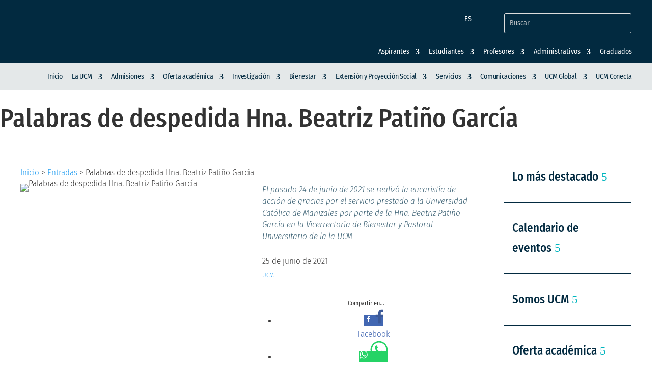

--- FILE ---
content_type: text/html; charset=utf-8
request_url: https://www.google.com/recaptcha/api2/anchor?ar=1&k=6LerguYpAAAAAOe2dXtmd5LXmpPSQv4YYdln2sth&co=aHR0cHM6Ly93d3cudWNtLmVkdS5jbzo0NDM.&hl=en&v=N67nZn4AqZkNcbeMu4prBgzg&size=invisible&anchor-ms=20000&execute-ms=30000&cb=lr7dv9rqat5e
body_size: 48577
content:
<!DOCTYPE HTML><html dir="ltr" lang="en"><head><meta http-equiv="Content-Type" content="text/html; charset=UTF-8">
<meta http-equiv="X-UA-Compatible" content="IE=edge">
<title>reCAPTCHA</title>
<style type="text/css">
/* cyrillic-ext */
@font-face {
  font-family: 'Roboto';
  font-style: normal;
  font-weight: 400;
  font-stretch: 100%;
  src: url(//fonts.gstatic.com/s/roboto/v48/KFO7CnqEu92Fr1ME7kSn66aGLdTylUAMa3GUBHMdazTgWw.woff2) format('woff2');
  unicode-range: U+0460-052F, U+1C80-1C8A, U+20B4, U+2DE0-2DFF, U+A640-A69F, U+FE2E-FE2F;
}
/* cyrillic */
@font-face {
  font-family: 'Roboto';
  font-style: normal;
  font-weight: 400;
  font-stretch: 100%;
  src: url(//fonts.gstatic.com/s/roboto/v48/KFO7CnqEu92Fr1ME7kSn66aGLdTylUAMa3iUBHMdazTgWw.woff2) format('woff2');
  unicode-range: U+0301, U+0400-045F, U+0490-0491, U+04B0-04B1, U+2116;
}
/* greek-ext */
@font-face {
  font-family: 'Roboto';
  font-style: normal;
  font-weight: 400;
  font-stretch: 100%;
  src: url(//fonts.gstatic.com/s/roboto/v48/KFO7CnqEu92Fr1ME7kSn66aGLdTylUAMa3CUBHMdazTgWw.woff2) format('woff2');
  unicode-range: U+1F00-1FFF;
}
/* greek */
@font-face {
  font-family: 'Roboto';
  font-style: normal;
  font-weight: 400;
  font-stretch: 100%;
  src: url(//fonts.gstatic.com/s/roboto/v48/KFO7CnqEu92Fr1ME7kSn66aGLdTylUAMa3-UBHMdazTgWw.woff2) format('woff2');
  unicode-range: U+0370-0377, U+037A-037F, U+0384-038A, U+038C, U+038E-03A1, U+03A3-03FF;
}
/* math */
@font-face {
  font-family: 'Roboto';
  font-style: normal;
  font-weight: 400;
  font-stretch: 100%;
  src: url(//fonts.gstatic.com/s/roboto/v48/KFO7CnqEu92Fr1ME7kSn66aGLdTylUAMawCUBHMdazTgWw.woff2) format('woff2');
  unicode-range: U+0302-0303, U+0305, U+0307-0308, U+0310, U+0312, U+0315, U+031A, U+0326-0327, U+032C, U+032F-0330, U+0332-0333, U+0338, U+033A, U+0346, U+034D, U+0391-03A1, U+03A3-03A9, U+03B1-03C9, U+03D1, U+03D5-03D6, U+03F0-03F1, U+03F4-03F5, U+2016-2017, U+2034-2038, U+203C, U+2040, U+2043, U+2047, U+2050, U+2057, U+205F, U+2070-2071, U+2074-208E, U+2090-209C, U+20D0-20DC, U+20E1, U+20E5-20EF, U+2100-2112, U+2114-2115, U+2117-2121, U+2123-214F, U+2190, U+2192, U+2194-21AE, U+21B0-21E5, U+21F1-21F2, U+21F4-2211, U+2213-2214, U+2216-22FF, U+2308-230B, U+2310, U+2319, U+231C-2321, U+2336-237A, U+237C, U+2395, U+239B-23B7, U+23D0, U+23DC-23E1, U+2474-2475, U+25AF, U+25B3, U+25B7, U+25BD, U+25C1, U+25CA, U+25CC, U+25FB, U+266D-266F, U+27C0-27FF, U+2900-2AFF, U+2B0E-2B11, U+2B30-2B4C, U+2BFE, U+3030, U+FF5B, U+FF5D, U+1D400-1D7FF, U+1EE00-1EEFF;
}
/* symbols */
@font-face {
  font-family: 'Roboto';
  font-style: normal;
  font-weight: 400;
  font-stretch: 100%;
  src: url(//fonts.gstatic.com/s/roboto/v48/KFO7CnqEu92Fr1ME7kSn66aGLdTylUAMaxKUBHMdazTgWw.woff2) format('woff2');
  unicode-range: U+0001-000C, U+000E-001F, U+007F-009F, U+20DD-20E0, U+20E2-20E4, U+2150-218F, U+2190, U+2192, U+2194-2199, U+21AF, U+21E6-21F0, U+21F3, U+2218-2219, U+2299, U+22C4-22C6, U+2300-243F, U+2440-244A, U+2460-24FF, U+25A0-27BF, U+2800-28FF, U+2921-2922, U+2981, U+29BF, U+29EB, U+2B00-2BFF, U+4DC0-4DFF, U+FFF9-FFFB, U+10140-1018E, U+10190-1019C, U+101A0, U+101D0-101FD, U+102E0-102FB, U+10E60-10E7E, U+1D2C0-1D2D3, U+1D2E0-1D37F, U+1F000-1F0FF, U+1F100-1F1AD, U+1F1E6-1F1FF, U+1F30D-1F30F, U+1F315, U+1F31C, U+1F31E, U+1F320-1F32C, U+1F336, U+1F378, U+1F37D, U+1F382, U+1F393-1F39F, U+1F3A7-1F3A8, U+1F3AC-1F3AF, U+1F3C2, U+1F3C4-1F3C6, U+1F3CA-1F3CE, U+1F3D4-1F3E0, U+1F3ED, U+1F3F1-1F3F3, U+1F3F5-1F3F7, U+1F408, U+1F415, U+1F41F, U+1F426, U+1F43F, U+1F441-1F442, U+1F444, U+1F446-1F449, U+1F44C-1F44E, U+1F453, U+1F46A, U+1F47D, U+1F4A3, U+1F4B0, U+1F4B3, U+1F4B9, U+1F4BB, U+1F4BF, U+1F4C8-1F4CB, U+1F4D6, U+1F4DA, U+1F4DF, U+1F4E3-1F4E6, U+1F4EA-1F4ED, U+1F4F7, U+1F4F9-1F4FB, U+1F4FD-1F4FE, U+1F503, U+1F507-1F50B, U+1F50D, U+1F512-1F513, U+1F53E-1F54A, U+1F54F-1F5FA, U+1F610, U+1F650-1F67F, U+1F687, U+1F68D, U+1F691, U+1F694, U+1F698, U+1F6AD, U+1F6B2, U+1F6B9-1F6BA, U+1F6BC, U+1F6C6-1F6CF, U+1F6D3-1F6D7, U+1F6E0-1F6EA, U+1F6F0-1F6F3, U+1F6F7-1F6FC, U+1F700-1F7FF, U+1F800-1F80B, U+1F810-1F847, U+1F850-1F859, U+1F860-1F887, U+1F890-1F8AD, U+1F8B0-1F8BB, U+1F8C0-1F8C1, U+1F900-1F90B, U+1F93B, U+1F946, U+1F984, U+1F996, U+1F9E9, U+1FA00-1FA6F, U+1FA70-1FA7C, U+1FA80-1FA89, U+1FA8F-1FAC6, U+1FACE-1FADC, U+1FADF-1FAE9, U+1FAF0-1FAF8, U+1FB00-1FBFF;
}
/* vietnamese */
@font-face {
  font-family: 'Roboto';
  font-style: normal;
  font-weight: 400;
  font-stretch: 100%;
  src: url(//fonts.gstatic.com/s/roboto/v48/KFO7CnqEu92Fr1ME7kSn66aGLdTylUAMa3OUBHMdazTgWw.woff2) format('woff2');
  unicode-range: U+0102-0103, U+0110-0111, U+0128-0129, U+0168-0169, U+01A0-01A1, U+01AF-01B0, U+0300-0301, U+0303-0304, U+0308-0309, U+0323, U+0329, U+1EA0-1EF9, U+20AB;
}
/* latin-ext */
@font-face {
  font-family: 'Roboto';
  font-style: normal;
  font-weight: 400;
  font-stretch: 100%;
  src: url(//fonts.gstatic.com/s/roboto/v48/KFO7CnqEu92Fr1ME7kSn66aGLdTylUAMa3KUBHMdazTgWw.woff2) format('woff2');
  unicode-range: U+0100-02BA, U+02BD-02C5, U+02C7-02CC, U+02CE-02D7, U+02DD-02FF, U+0304, U+0308, U+0329, U+1D00-1DBF, U+1E00-1E9F, U+1EF2-1EFF, U+2020, U+20A0-20AB, U+20AD-20C0, U+2113, U+2C60-2C7F, U+A720-A7FF;
}
/* latin */
@font-face {
  font-family: 'Roboto';
  font-style: normal;
  font-weight: 400;
  font-stretch: 100%;
  src: url(//fonts.gstatic.com/s/roboto/v48/KFO7CnqEu92Fr1ME7kSn66aGLdTylUAMa3yUBHMdazQ.woff2) format('woff2');
  unicode-range: U+0000-00FF, U+0131, U+0152-0153, U+02BB-02BC, U+02C6, U+02DA, U+02DC, U+0304, U+0308, U+0329, U+2000-206F, U+20AC, U+2122, U+2191, U+2193, U+2212, U+2215, U+FEFF, U+FFFD;
}
/* cyrillic-ext */
@font-face {
  font-family: 'Roboto';
  font-style: normal;
  font-weight: 500;
  font-stretch: 100%;
  src: url(//fonts.gstatic.com/s/roboto/v48/KFO7CnqEu92Fr1ME7kSn66aGLdTylUAMa3GUBHMdazTgWw.woff2) format('woff2');
  unicode-range: U+0460-052F, U+1C80-1C8A, U+20B4, U+2DE0-2DFF, U+A640-A69F, U+FE2E-FE2F;
}
/* cyrillic */
@font-face {
  font-family: 'Roboto';
  font-style: normal;
  font-weight: 500;
  font-stretch: 100%;
  src: url(//fonts.gstatic.com/s/roboto/v48/KFO7CnqEu92Fr1ME7kSn66aGLdTylUAMa3iUBHMdazTgWw.woff2) format('woff2');
  unicode-range: U+0301, U+0400-045F, U+0490-0491, U+04B0-04B1, U+2116;
}
/* greek-ext */
@font-face {
  font-family: 'Roboto';
  font-style: normal;
  font-weight: 500;
  font-stretch: 100%;
  src: url(//fonts.gstatic.com/s/roboto/v48/KFO7CnqEu92Fr1ME7kSn66aGLdTylUAMa3CUBHMdazTgWw.woff2) format('woff2');
  unicode-range: U+1F00-1FFF;
}
/* greek */
@font-face {
  font-family: 'Roboto';
  font-style: normal;
  font-weight: 500;
  font-stretch: 100%;
  src: url(//fonts.gstatic.com/s/roboto/v48/KFO7CnqEu92Fr1ME7kSn66aGLdTylUAMa3-UBHMdazTgWw.woff2) format('woff2');
  unicode-range: U+0370-0377, U+037A-037F, U+0384-038A, U+038C, U+038E-03A1, U+03A3-03FF;
}
/* math */
@font-face {
  font-family: 'Roboto';
  font-style: normal;
  font-weight: 500;
  font-stretch: 100%;
  src: url(//fonts.gstatic.com/s/roboto/v48/KFO7CnqEu92Fr1ME7kSn66aGLdTylUAMawCUBHMdazTgWw.woff2) format('woff2');
  unicode-range: U+0302-0303, U+0305, U+0307-0308, U+0310, U+0312, U+0315, U+031A, U+0326-0327, U+032C, U+032F-0330, U+0332-0333, U+0338, U+033A, U+0346, U+034D, U+0391-03A1, U+03A3-03A9, U+03B1-03C9, U+03D1, U+03D5-03D6, U+03F0-03F1, U+03F4-03F5, U+2016-2017, U+2034-2038, U+203C, U+2040, U+2043, U+2047, U+2050, U+2057, U+205F, U+2070-2071, U+2074-208E, U+2090-209C, U+20D0-20DC, U+20E1, U+20E5-20EF, U+2100-2112, U+2114-2115, U+2117-2121, U+2123-214F, U+2190, U+2192, U+2194-21AE, U+21B0-21E5, U+21F1-21F2, U+21F4-2211, U+2213-2214, U+2216-22FF, U+2308-230B, U+2310, U+2319, U+231C-2321, U+2336-237A, U+237C, U+2395, U+239B-23B7, U+23D0, U+23DC-23E1, U+2474-2475, U+25AF, U+25B3, U+25B7, U+25BD, U+25C1, U+25CA, U+25CC, U+25FB, U+266D-266F, U+27C0-27FF, U+2900-2AFF, U+2B0E-2B11, U+2B30-2B4C, U+2BFE, U+3030, U+FF5B, U+FF5D, U+1D400-1D7FF, U+1EE00-1EEFF;
}
/* symbols */
@font-face {
  font-family: 'Roboto';
  font-style: normal;
  font-weight: 500;
  font-stretch: 100%;
  src: url(//fonts.gstatic.com/s/roboto/v48/KFO7CnqEu92Fr1ME7kSn66aGLdTylUAMaxKUBHMdazTgWw.woff2) format('woff2');
  unicode-range: U+0001-000C, U+000E-001F, U+007F-009F, U+20DD-20E0, U+20E2-20E4, U+2150-218F, U+2190, U+2192, U+2194-2199, U+21AF, U+21E6-21F0, U+21F3, U+2218-2219, U+2299, U+22C4-22C6, U+2300-243F, U+2440-244A, U+2460-24FF, U+25A0-27BF, U+2800-28FF, U+2921-2922, U+2981, U+29BF, U+29EB, U+2B00-2BFF, U+4DC0-4DFF, U+FFF9-FFFB, U+10140-1018E, U+10190-1019C, U+101A0, U+101D0-101FD, U+102E0-102FB, U+10E60-10E7E, U+1D2C0-1D2D3, U+1D2E0-1D37F, U+1F000-1F0FF, U+1F100-1F1AD, U+1F1E6-1F1FF, U+1F30D-1F30F, U+1F315, U+1F31C, U+1F31E, U+1F320-1F32C, U+1F336, U+1F378, U+1F37D, U+1F382, U+1F393-1F39F, U+1F3A7-1F3A8, U+1F3AC-1F3AF, U+1F3C2, U+1F3C4-1F3C6, U+1F3CA-1F3CE, U+1F3D4-1F3E0, U+1F3ED, U+1F3F1-1F3F3, U+1F3F5-1F3F7, U+1F408, U+1F415, U+1F41F, U+1F426, U+1F43F, U+1F441-1F442, U+1F444, U+1F446-1F449, U+1F44C-1F44E, U+1F453, U+1F46A, U+1F47D, U+1F4A3, U+1F4B0, U+1F4B3, U+1F4B9, U+1F4BB, U+1F4BF, U+1F4C8-1F4CB, U+1F4D6, U+1F4DA, U+1F4DF, U+1F4E3-1F4E6, U+1F4EA-1F4ED, U+1F4F7, U+1F4F9-1F4FB, U+1F4FD-1F4FE, U+1F503, U+1F507-1F50B, U+1F50D, U+1F512-1F513, U+1F53E-1F54A, U+1F54F-1F5FA, U+1F610, U+1F650-1F67F, U+1F687, U+1F68D, U+1F691, U+1F694, U+1F698, U+1F6AD, U+1F6B2, U+1F6B9-1F6BA, U+1F6BC, U+1F6C6-1F6CF, U+1F6D3-1F6D7, U+1F6E0-1F6EA, U+1F6F0-1F6F3, U+1F6F7-1F6FC, U+1F700-1F7FF, U+1F800-1F80B, U+1F810-1F847, U+1F850-1F859, U+1F860-1F887, U+1F890-1F8AD, U+1F8B0-1F8BB, U+1F8C0-1F8C1, U+1F900-1F90B, U+1F93B, U+1F946, U+1F984, U+1F996, U+1F9E9, U+1FA00-1FA6F, U+1FA70-1FA7C, U+1FA80-1FA89, U+1FA8F-1FAC6, U+1FACE-1FADC, U+1FADF-1FAE9, U+1FAF0-1FAF8, U+1FB00-1FBFF;
}
/* vietnamese */
@font-face {
  font-family: 'Roboto';
  font-style: normal;
  font-weight: 500;
  font-stretch: 100%;
  src: url(//fonts.gstatic.com/s/roboto/v48/KFO7CnqEu92Fr1ME7kSn66aGLdTylUAMa3OUBHMdazTgWw.woff2) format('woff2');
  unicode-range: U+0102-0103, U+0110-0111, U+0128-0129, U+0168-0169, U+01A0-01A1, U+01AF-01B0, U+0300-0301, U+0303-0304, U+0308-0309, U+0323, U+0329, U+1EA0-1EF9, U+20AB;
}
/* latin-ext */
@font-face {
  font-family: 'Roboto';
  font-style: normal;
  font-weight: 500;
  font-stretch: 100%;
  src: url(//fonts.gstatic.com/s/roboto/v48/KFO7CnqEu92Fr1ME7kSn66aGLdTylUAMa3KUBHMdazTgWw.woff2) format('woff2');
  unicode-range: U+0100-02BA, U+02BD-02C5, U+02C7-02CC, U+02CE-02D7, U+02DD-02FF, U+0304, U+0308, U+0329, U+1D00-1DBF, U+1E00-1E9F, U+1EF2-1EFF, U+2020, U+20A0-20AB, U+20AD-20C0, U+2113, U+2C60-2C7F, U+A720-A7FF;
}
/* latin */
@font-face {
  font-family: 'Roboto';
  font-style: normal;
  font-weight: 500;
  font-stretch: 100%;
  src: url(//fonts.gstatic.com/s/roboto/v48/KFO7CnqEu92Fr1ME7kSn66aGLdTylUAMa3yUBHMdazQ.woff2) format('woff2');
  unicode-range: U+0000-00FF, U+0131, U+0152-0153, U+02BB-02BC, U+02C6, U+02DA, U+02DC, U+0304, U+0308, U+0329, U+2000-206F, U+20AC, U+2122, U+2191, U+2193, U+2212, U+2215, U+FEFF, U+FFFD;
}
/* cyrillic-ext */
@font-face {
  font-family: 'Roboto';
  font-style: normal;
  font-weight: 900;
  font-stretch: 100%;
  src: url(//fonts.gstatic.com/s/roboto/v48/KFO7CnqEu92Fr1ME7kSn66aGLdTylUAMa3GUBHMdazTgWw.woff2) format('woff2');
  unicode-range: U+0460-052F, U+1C80-1C8A, U+20B4, U+2DE0-2DFF, U+A640-A69F, U+FE2E-FE2F;
}
/* cyrillic */
@font-face {
  font-family: 'Roboto';
  font-style: normal;
  font-weight: 900;
  font-stretch: 100%;
  src: url(//fonts.gstatic.com/s/roboto/v48/KFO7CnqEu92Fr1ME7kSn66aGLdTylUAMa3iUBHMdazTgWw.woff2) format('woff2');
  unicode-range: U+0301, U+0400-045F, U+0490-0491, U+04B0-04B1, U+2116;
}
/* greek-ext */
@font-face {
  font-family: 'Roboto';
  font-style: normal;
  font-weight: 900;
  font-stretch: 100%;
  src: url(//fonts.gstatic.com/s/roboto/v48/KFO7CnqEu92Fr1ME7kSn66aGLdTylUAMa3CUBHMdazTgWw.woff2) format('woff2');
  unicode-range: U+1F00-1FFF;
}
/* greek */
@font-face {
  font-family: 'Roboto';
  font-style: normal;
  font-weight: 900;
  font-stretch: 100%;
  src: url(//fonts.gstatic.com/s/roboto/v48/KFO7CnqEu92Fr1ME7kSn66aGLdTylUAMa3-UBHMdazTgWw.woff2) format('woff2');
  unicode-range: U+0370-0377, U+037A-037F, U+0384-038A, U+038C, U+038E-03A1, U+03A3-03FF;
}
/* math */
@font-face {
  font-family: 'Roboto';
  font-style: normal;
  font-weight: 900;
  font-stretch: 100%;
  src: url(//fonts.gstatic.com/s/roboto/v48/KFO7CnqEu92Fr1ME7kSn66aGLdTylUAMawCUBHMdazTgWw.woff2) format('woff2');
  unicode-range: U+0302-0303, U+0305, U+0307-0308, U+0310, U+0312, U+0315, U+031A, U+0326-0327, U+032C, U+032F-0330, U+0332-0333, U+0338, U+033A, U+0346, U+034D, U+0391-03A1, U+03A3-03A9, U+03B1-03C9, U+03D1, U+03D5-03D6, U+03F0-03F1, U+03F4-03F5, U+2016-2017, U+2034-2038, U+203C, U+2040, U+2043, U+2047, U+2050, U+2057, U+205F, U+2070-2071, U+2074-208E, U+2090-209C, U+20D0-20DC, U+20E1, U+20E5-20EF, U+2100-2112, U+2114-2115, U+2117-2121, U+2123-214F, U+2190, U+2192, U+2194-21AE, U+21B0-21E5, U+21F1-21F2, U+21F4-2211, U+2213-2214, U+2216-22FF, U+2308-230B, U+2310, U+2319, U+231C-2321, U+2336-237A, U+237C, U+2395, U+239B-23B7, U+23D0, U+23DC-23E1, U+2474-2475, U+25AF, U+25B3, U+25B7, U+25BD, U+25C1, U+25CA, U+25CC, U+25FB, U+266D-266F, U+27C0-27FF, U+2900-2AFF, U+2B0E-2B11, U+2B30-2B4C, U+2BFE, U+3030, U+FF5B, U+FF5D, U+1D400-1D7FF, U+1EE00-1EEFF;
}
/* symbols */
@font-face {
  font-family: 'Roboto';
  font-style: normal;
  font-weight: 900;
  font-stretch: 100%;
  src: url(//fonts.gstatic.com/s/roboto/v48/KFO7CnqEu92Fr1ME7kSn66aGLdTylUAMaxKUBHMdazTgWw.woff2) format('woff2');
  unicode-range: U+0001-000C, U+000E-001F, U+007F-009F, U+20DD-20E0, U+20E2-20E4, U+2150-218F, U+2190, U+2192, U+2194-2199, U+21AF, U+21E6-21F0, U+21F3, U+2218-2219, U+2299, U+22C4-22C6, U+2300-243F, U+2440-244A, U+2460-24FF, U+25A0-27BF, U+2800-28FF, U+2921-2922, U+2981, U+29BF, U+29EB, U+2B00-2BFF, U+4DC0-4DFF, U+FFF9-FFFB, U+10140-1018E, U+10190-1019C, U+101A0, U+101D0-101FD, U+102E0-102FB, U+10E60-10E7E, U+1D2C0-1D2D3, U+1D2E0-1D37F, U+1F000-1F0FF, U+1F100-1F1AD, U+1F1E6-1F1FF, U+1F30D-1F30F, U+1F315, U+1F31C, U+1F31E, U+1F320-1F32C, U+1F336, U+1F378, U+1F37D, U+1F382, U+1F393-1F39F, U+1F3A7-1F3A8, U+1F3AC-1F3AF, U+1F3C2, U+1F3C4-1F3C6, U+1F3CA-1F3CE, U+1F3D4-1F3E0, U+1F3ED, U+1F3F1-1F3F3, U+1F3F5-1F3F7, U+1F408, U+1F415, U+1F41F, U+1F426, U+1F43F, U+1F441-1F442, U+1F444, U+1F446-1F449, U+1F44C-1F44E, U+1F453, U+1F46A, U+1F47D, U+1F4A3, U+1F4B0, U+1F4B3, U+1F4B9, U+1F4BB, U+1F4BF, U+1F4C8-1F4CB, U+1F4D6, U+1F4DA, U+1F4DF, U+1F4E3-1F4E6, U+1F4EA-1F4ED, U+1F4F7, U+1F4F9-1F4FB, U+1F4FD-1F4FE, U+1F503, U+1F507-1F50B, U+1F50D, U+1F512-1F513, U+1F53E-1F54A, U+1F54F-1F5FA, U+1F610, U+1F650-1F67F, U+1F687, U+1F68D, U+1F691, U+1F694, U+1F698, U+1F6AD, U+1F6B2, U+1F6B9-1F6BA, U+1F6BC, U+1F6C6-1F6CF, U+1F6D3-1F6D7, U+1F6E0-1F6EA, U+1F6F0-1F6F3, U+1F6F7-1F6FC, U+1F700-1F7FF, U+1F800-1F80B, U+1F810-1F847, U+1F850-1F859, U+1F860-1F887, U+1F890-1F8AD, U+1F8B0-1F8BB, U+1F8C0-1F8C1, U+1F900-1F90B, U+1F93B, U+1F946, U+1F984, U+1F996, U+1F9E9, U+1FA00-1FA6F, U+1FA70-1FA7C, U+1FA80-1FA89, U+1FA8F-1FAC6, U+1FACE-1FADC, U+1FADF-1FAE9, U+1FAF0-1FAF8, U+1FB00-1FBFF;
}
/* vietnamese */
@font-face {
  font-family: 'Roboto';
  font-style: normal;
  font-weight: 900;
  font-stretch: 100%;
  src: url(//fonts.gstatic.com/s/roboto/v48/KFO7CnqEu92Fr1ME7kSn66aGLdTylUAMa3OUBHMdazTgWw.woff2) format('woff2');
  unicode-range: U+0102-0103, U+0110-0111, U+0128-0129, U+0168-0169, U+01A0-01A1, U+01AF-01B0, U+0300-0301, U+0303-0304, U+0308-0309, U+0323, U+0329, U+1EA0-1EF9, U+20AB;
}
/* latin-ext */
@font-face {
  font-family: 'Roboto';
  font-style: normal;
  font-weight: 900;
  font-stretch: 100%;
  src: url(//fonts.gstatic.com/s/roboto/v48/KFO7CnqEu92Fr1ME7kSn66aGLdTylUAMa3KUBHMdazTgWw.woff2) format('woff2');
  unicode-range: U+0100-02BA, U+02BD-02C5, U+02C7-02CC, U+02CE-02D7, U+02DD-02FF, U+0304, U+0308, U+0329, U+1D00-1DBF, U+1E00-1E9F, U+1EF2-1EFF, U+2020, U+20A0-20AB, U+20AD-20C0, U+2113, U+2C60-2C7F, U+A720-A7FF;
}
/* latin */
@font-face {
  font-family: 'Roboto';
  font-style: normal;
  font-weight: 900;
  font-stretch: 100%;
  src: url(//fonts.gstatic.com/s/roboto/v48/KFO7CnqEu92Fr1ME7kSn66aGLdTylUAMa3yUBHMdazQ.woff2) format('woff2');
  unicode-range: U+0000-00FF, U+0131, U+0152-0153, U+02BB-02BC, U+02C6, U+02DA, U+02DC, U+0304, U+0308, U+0329, U+2000-206F, U+20AC, U+2122, U+2191, U+2193, U+2212, U+2215, U+FEFF, U+FFFD;
}

</style>
<link rel="stylesheet" type="text/css" href="https://www.gstatic.com/recaptcha/releases/N67nZn4AqZkNcbeMu4prBgzg/styles__ltr.css">
<script nonce="M_qrurhdaukAvkuPkHHF5g" type="text/javascript">window['__recaptcha_api'] = 'https://www.google.com/recaptcha/api2/';</script>
<script type="text/javascript" src="https://www.gstatic.com/recaptcha/releases/N67nZn4AqZkNcbeMu4prBgzg/recaptcha__en.js" nonce="M_qrurhdaukAvkuPkHHF5g">
      
    </script></head>
<body><div id="rc-anchor-alert" class="rc-anchor-alert"></div>
<input type="hidden" id="recaptcha-token" value="[base64]">
<script type="text/javascript" nonce="M_qrurhdaukAvkuPkHHF5g">
      recaptcha.anchor.Main.init("[\x22ainput\x22,[\x22bgdata\x22,\x22\x22,\[base64]/[base64]/[base64]/[base64]/[base64]/[base64]/[base64]/[base64]/[base64]/[base64]/[base64]/[base64]/[base64]/[base64]\x22,\[base64]\\u003d\\u003d\x22,\x22w75hwqfDlsOaS8OXw5rDlcOEYMOvdsOsY8Kwwr/DhnDDrDgpWh8Fwq/Cl8K/EMKxw4zCi8KOOE4Re2dVNMONTUjDlsO8AH7Ck2E5RMKIwrnDpsOFw65tQcK4A8K+wqEOw7wfdTTCqsOPw7rCnMK8VCAdw7oNw7TChcKUScKkJcOlTcK/[base64]/w4Mxw6tHwpjChBHCksKRw60iwpxAHcOdExPCrjlpwrTCnMOywpvCnzDCk2UebsK5WMKSOsOtUMKfH0HCiyMdNwwKZWjDrhVGwoLCqsOQXcK3w4U0esOIIsKNE8KTb3xyTxxBKSHDjGwTwrBVw7XDnlVSYcKzw5nDtsO1BcK4w6tfG0E4J8O/wp/Cqz7DpD7CrcOCeUN0wrQNwpZSXcKsejvCssOOw77CvQHCp0pdw4nDjknDhB7CgRVzwrHDr8OowpwGw6kFXMKYKGrCj8KqAMOhwpnDgwkQwo3DisKBARAmRMOhGUwNQMOjT3XDl8Kiw5vDrGtGJQoOw7zCusOZw4RQwonDnlrCihJ/w7zCmCNQwrgtTCUlVlXCk8K/w5zCr8Kuw7IBDDHCpx1QwolhMcKhc8K1wrbCgBQFQirCi27Du00Jw6kMw5nDqCtycntROMKaw4pMw6lowrIYw4HDlyDCrTTChsKKwq/Dvig/ZsKzwqvDjxkdRsO7w47DksKHw6vDomnCu1NUXcOlFcKnAsKLw4fDn8K6Hxl4woTCjMO/[base64]/[base64]/CsKZwpvDhVHCisOMw4/CsCQcBcK8wrVkFDDDu8K9LxzDpsOMBno1RxLDvWXChFRGw5EtTMKqT8Oqw7jCj8O0KXHDmMOXwqXDisKWwohzw5l1WsKOwojCuMKkw4XDvmTCu8KcIBF0VlbDk8OgwrwRJjkYwqHDpURtTMKPw64SH8KtQ0/DoQzCiGPDhGoXDDbCu8OowroQOsO9CW7CrsK9EC1xwp7DoMObwrDDg3rDnSpRw48NbsK8JcOVcDoewqTCtgDDhcOAK2PDpjNSwqrDpcKTw5AGPMOAWlnCjcKHQG/CqDVXWcOgPsK8woLDg8OAb8KBL8OSNl8pwpnDi8KFw4TDr8KDAiDCpMOWw4l3AcK7w6XDt8Kgw7hlEi3CosKYFykRSRrDmsOsw57Cl8OuQ0gsRsOYGsOSwrgOwoMHTWTDnMOqwqZTwqnDiH/DuFnCrsKqVMKocT0gA8OQwrBawrzDgzjCj8OIeMKZdxLDi8K+VMKlw4xifm0cSGY0WcKJXXLCtcOVScObw7vDuMOMNcOYw7RGwrbCn8OXw5s/[base64]/wqNow6w4VMOmwod3YF3CizBuw5cqYcOCV1/CkRnCrA7CoVZgAsKYC8KhWsODH8OwTsO0w4wLClV4Fy3CjcOISgzDnMKPw5/DkzPCjcOIw7BWfC/DlGzCpW12wqc0WsKhZ8OMwpNPfWsVY8OiwrdaIsKYSDHDqg/DnzZ4JCA4ScKawqlSaMKbwoNlwo1sw7XCrltfwpBxcznDt8ODW8O8J1HDnj9FIkjDnVDCqsOJecOsHA4hSnPDlsOFwoPDgzDCsQAdwpzCsxnCqsKbw4nDn8O4HsKBw7XDpMKnESkwNMOuw7nDvUgvw6zDjEHCsMKMAADCtktjbjwTw4XCm0vDkcKiwp/DlUBBwqQPw65dwoYXWUfDiinDgcKvw4/Dr8KpS8KlXzl5YS3CmcKuHgzDkVYMwpzCpWtPw5YUKFp9WBpSwrzCl8KzIAgEwqbCjXxmw58BwprCrsOCeCzDtMKcwrbCpVXDuTxww6LClMKxKsKNwrLCo8OLw45wwrd8CcKaL8KuPcOrwoXCv8KJwqTDlhXCvSzDkcKoSMK6w6/DtcKNbsONw78WTBDDhCXDrm4KwofCuCIhwo3CtcKSd8O3YcKJawLDq1HDjcO6GMO7wqdJw7jCkcK5wpnDrRsWG8KSD1nCmFnCkVjCp0vDqncCw7MdAsOtw6PDh8K0woZbZUrCmWVHM0HDpsOgf8KURTtaw7cVU8O8RcOlwr/CuMOMIjHDpMKKwo/DiApvw6XCocOET8OZdsOFWhzCusOxYcO7WhcewqFLwp3CrcOXG8OFEMOdwonChw/CpQpZwqXCmBXCqAFCwrzDuxUGw7oJRXM4wqUjwroNXUrDkzHDpcK7w6DCvjjCrMO7K8KzXV9uE8K4ZcOewqDDjkXChMOPZ8K3MD3CrcKowoPDt8OoBz/CjsOoWsKPwqdkworDlsODwpbCocOKET/CrETCu8KQw54jwqnCscKpMxIKEXBIwpXCpEBGJQzCjVhPwrvDrMK6wrEzVMOMw51ywoRTwpY3VzbCgsKLwpxve8Klwoc1U8OBwpdJwq/CoihIOsKowqfCpcKXw7BcwqrDrTLCjnxEJxA6UmHCusKmw5JtDUAXw5jDu8K0w4/DuUnCqcO/UG0YwqrDulkvFsKQwrfDucOJV8OiGMOfwqTDmlBTM3TDjgTDj8OcwqLDikfDjsKSKB3CrMOdw7UkdyrClXnDrl7Dn3PCpnIiw7/DvDlCciRGQMK5VTsDe3rClcOIY0MTXMOvFsO9wqkswrhBSMKpT10fw7DCu8KPGzDDucOJHMKWwrNAwo1ocDtSwpPCtQ7DnCprw7ECw4kCJsOtwrNTZg/CvMKzZgM+w5LCq8Kew5fDncKzwrLDqEXDtirCkmnDoGTDgsK8YVTCj1hvHsK1w6Epw77Dk0vCiMOwMHrCox/[base64]/DkMOqwqdTw6s9wrXDgz0ZZS/DhcO6VMKrwqfDnMKRMMKeVsOLKGDDgcK1w63ChEh9wqbDkcKfDcOfw68IDsOZw5HCmgYHDlccw7Ngb3zChmZAw53Dk8K7wpISwq3DrsOiwq/CrMKkDGbCp0PCuCPCnsKXw7VDaMK4ecKVwqcjH03CglHCpVcawpN/ERvCm8KEw4TCqBslIH5YwoRIw71Lw4N/[base64]/wpBFPFEQSsO9wqtVwpcJbxV2fMKew5oGYRMQTwnCpU7DghwLw7zCr2rDgcOPC0hkO8K0wo/Cnw/CmhsDVjXCksOOwr0bw6BNZMOjw7PDrsKrwpTDtMOYworCr8KJIMO/[base64]/DpzQvWMOWPcKXEUN1CGPDgWUlQmDCsDgmw4JQwoPDt8O3asORw4TChMOHwo/Cr3dtMcKKGHTCtSI2w4TCi8KUW1EhO8KrwpYhw6ADKjPDvMKYDMKrb1rDvFvDusKBwoRsaE96SBdwwoR8wqZKw4LCnsOaw6TDiQPCrQIOb8Kcw655IDrCu8K1wpEXIHZDwqIwL8KTXg7DqFgYw4/Cq1DCs25mcncrRSfDgBhwwrHDkMO6fDN6H8ODw7lKVMOlw6LCiElmJEkcDcO+YMKCw4rCnsOJwqRRw73DggDCu8Kewp1ywo5Vw6A7HmjDtXxxw5/Dr1XCmMKDf8Omw5gJw5HCr8OAfsOqcsO9wolqUlXDokJyPcOrS8OaHcO4wocNKnTClsOeSsKUw5HDmsKGwpEPB1J+w4fCksOcKcONwqVyVFjDu1/CmsOHXMKtNnEJwrrDv8Ozw5tjXMKbwq0fLsO7w5AQFcK6w40aT8KhQ2k0wqtrwpjCusKqwozDh8KvCMO9w5rCm10EwqbCkk7Cv8OOfcKHLMOAwrEICMKmJ8Kvw7IqfMK0w7/[base64]/w4fDhsK3f2rDscKBw7XDlUfCuyXDglfCrxI2w5rCrMK+w7vCtjAlCmoMwp13f8KuwpkPwr3CpzfDjxHDqw54SQLCmsKHw4jDmcONXyvCnl7CpWbCowjCrsK1EMKqIMKuwoNQBcOfw5YldcOuwo0hRMK0w5RAIC5IdVrCqsOzMTfCiwHDi2bDmg/DmGhybcKkYAoJw7nDqcOzw7xswpsPMsOCcW7DoSDCp8O3w5N9QwDDi8OqwqFiZ8Kbw5LCscK+X8OKwovDgDE2wpXDq0x8PsOUwoTCpsOJGcK3BMORw64uSsKbw4J7WsOlwrHDpQXCmcKcBQnCsMKrfMO+MsO/w7bDmcOOcAjDpcOrwoLCi8O6b8KYwo3DgsKfw7JJwpZgFS8/[base64]/wrhaAcO0wrDCksOnXDohw5thYjM7w5gYFMKDw7BewqJVwrM0TMOdAsKWwpJZYy9PJVfCogVvKXHCr8K1JcKCEsOOJMK3A1c0w4xHdyPDhCjCjsO6woDDucODwq0VZlXDtMOcKlrDuTBqA1BtPsKiPsKaecKww43CqQHDmMOewoPDmUAHDgh/w47DisK/McOcTcK7w4UZwobDlcKLfMKYwp4kwonCnhMmGWBTw4HDpXQBFcO0w64uwrLDmcOySBBfZMKEIS3CrmrDt8O0FMKhAh3CgcOzwobDkj/CnsKOaT1gw7YoSwHCmCQGwrRDNMK9wqRJIcOAcCTCvU9AwoAEw6TDmmJpwqVbJcOFcWrCtQrDt1ZzO0J+wpJDwr/Cv0dUwoRjw5U7BwHCmsKLP8KXwq/Cj1IGOABwOx3DpcOcw5jDscKCw6Z2fsOlSUFDwpDCnQ8uw6/[base64]/Ci3DDhsKZwo4MwpUJWcOzXxRgwpzDoC7CoHvDglzDv0rDucKOEll8w60Hwp7CoiXCj8Oew60gwqpnIcOnwpjDssKZwq7CojIzwqjDq8OgGh8qwoDDtAR2aGxTw5vCiGo/[base64]/DmQbCrH/[base64]/[base64]/CvsKtfll7EjpOwro9JsK2w4E+w4vCn2IawrDDtj7Cv8OLw4/Dn17DoQvDr0RMwrDCsBoUaMOsJmTCpDTDvcKEw7tmBRAIw4UXecOIfMKLH0UINQLCo3nCn8KPK8OhLcO0Z3LCiMKWaMOdbnPCrAvCm8K2eMKDw6fDnjFOFSg5wrvCjMKXwpfCssKVw5DDhMKYPD5ww5XCuWbDncO3w6kfR0XDvsOscCc/[base64]/[base64]/ClsKKLFJ8MQxIGMKIw7TDq0YLw7oMFUfDrcOtRsO2EMO/fRxqwpvDpyxfwrTCrRbDo8O0w5M8Y8OiwpJAZMKhMsKSw4AWw7PDqcKLXCfCscKPw7XDtcOqworCvcKicWYYw6IABnHCtMKYwrXCpcOxw67CqcOwwq/CuR3DhAJtwpHDosK+MzFDNgTDliVXwrbCr8KXw5TDuHvDoMKFwpF0wpPDlMKHwocUJcOcwr3DuA/[base64]/[base64]/CjcOPwrgHNS7CusKTwq7CucKDMT3CqcOgwprDmsKIJSXDiycIwrV6B8Kkwr3DvyJ4w6s8U8OhcnQvSXRnwrnDlUIsUsO/acKeLnE9UURMN8OIw7fCs8K/bsOWNCxoXGzCoSMlfTPCtsKGwqLCqV3DrUfDn8O8woHCgTfDrSfCpsO8NcK1D8KOwpnCicO/McKJYsOdw5rCgh3CuEbChAYbw4rCk8OoPARCwozDox91w6ciw4BEwpxYHloKwq8Kw6NpfiVTKH/DgmnDpcOteCZLwogEXRHDpn4jf8KmF8O0w7/[base64]/CicKIVMKkwoAhwotpGXIMw4k7LsKcw5MgB0IBwqQEw6TDpn3Cl8KSNGI9w5nCti82JsOgw7/[base64]/w4rDnCTDlB5TVgfDksKiwoHDl8O7RMKPw7LCtxhww5hoZyArP0XDpsOQX8K6w75yw6jCgCfDpV7DmBtlXcKeGisIS00gbMKTLcOkw6HCoD/Cn8K1w45dwpDChivDnsOeQsOOB8OILllqS0sow5YMakHCisKwc2g0wpTDpn1PGcOOcVfDqzPDqnE0HcOcPzDDssOVwpjCtFs6wqHDpQhZE8OBNF0JXwLCocKvwr5ZfDbDlMOtwrHCmcO5w5AgwqPDnsOyw6/Du0bDtcK2w5DDhRXCgMKsw6nCo8OeAGTDpMKyDsOdwq88WsKQCcOEDsKVNEcXwpAyWcO2DEzCkXfDnHHDk8K1RgvCgwPCm8KbwqnDlBrCusOjwrYNL3p+w7d4w4Qaw5HCusKRS8KxJ8KfOwrClsKtSMOeViJJw4/DkMK6wqXDhsK7w6TDhMK3w6FRwpvCjcOpfsO3DMOcw71gwolqwqUID1vDuMOlT8OAw54Xw79CwoA7DQkew49iw4NHDsOPJntDwqzDpcOvwq/DpMOgKSrDmAfDkjLDg1/CtcKpEsO+N1LDk8OMHMOcw4BaSX3CnlzDmUTCsCosw7PCgR1Cw6jCssK6wqkHwrxzPQDDi8OPwpwzQGEDa8K9wqbDksKZesKVHcK2wr4lN8ONwpDCq8KDJCFaw7bChhhLTzN/w4DCnsOITMOudhnCqGRnwoUTJ0zCuMO6wo9KeB1MCsO1wrcZU8KjF8Krwq5Aw6FdZhnCgHVWwp/Co8KoMGQnw6M4wq4QQcK/w7PDi3zDiMOAXMOSwoTCqjsuLx/DlcOvwrrCvHTDqGchw5EROmzCiMOewpE4ccO2B8KRO3RFw6XDo1w1w4JQb3nDisOZH2lVwq0Nw4fCocO8w4MTwrHCjsKdY8KKw70lYi1JESJ0bsOSM8O2wpwRwpQGwqhRZsO0US9iDGcfw5rDtRbDucOgFDwJWn01w7DCjlhNSUdPCH7DjA/CjhwsfHotwqnDn0vCvDJacHwhfmUBFsKbw643Yy3CscK9wq4zwpkwbMKcHsKxJUF5KMOFwpwBwpxQw5DCg8OQTsOMHVnDmMO2CcKwwrHCtSJ2w5bDrGzCmjfCuMOMw7rDqcOPwqQUw6EsAwAZwo0SQwthwr/[base64]/DncKlBMOtwrDDjMOFwpjCuyjCkl5ZRQ7DjsKqCX4swr/Dp8OIw69Hw6LDtMORwqrCiXgfeU0rwoglwrDCuBsfw6gwwpMIw6nCkcOnf8KANsOFwqrCr8KSwpDCuCFpw7bCv8O7YS46ZsKtCjLDlCfCqxnDm8KpD8KMw6jDpcOeSE/CuMKFwqkhccK3w5bCjwfCpMK3aFPCkWzDjyTCsGrDucO4w5powrjCrBjCkXohwpQCwoVlJ8KYJcOlw551w7tVwpvCjw7DqzALwrjDsgXCpXPDjhM6woPDl8KWw6VeWS3DuR7CqMOEwppgw4zDmcKdw5bCn2PCosOIwojDkMOEw5otJUTCg0rDoD4mEX/[base64]/Dv34DYmLDqMKRS8Orwpgqwp1jcAtAw5DDoMKELsKdw5lCwq3Cl8OiVMOFVSJwwq4JRsKywoPDgz3Cl8OkU8OoUF/DuXouG8OEwoAIw5zDmsOKdltDKlhOwrpjwq8BEMKxw6QTwqDDonp0wrHCuGpiwo7CoA5sSMO6wqXDlsKKw7vDtg5NGlbCpcOCUjh5QMK4LwbCqHPCmMOAMHzCigwEen/Dlx/DicOTwpDDhMKeHizDjQ4vwqLDgxMGwpDCtsKdwoZHw6bCox9KaUzDqMOdw4lqHMOvwozDhlrDgcO8WgrCgVBowr/CjsKWwroBwrZBMMObKW5QFMKmwr0JaMOpd8Olw6DCi8Oow6jDsD95NsKTQcKtQj/[base64]/[base64]/Cug3DljnDlmoywqDDhgzDl8KkCDVMdcKOwpAbwqU7w4HDnQgIw5BhM8K5ATXCtsKjOsO9WnrCmALDpBYoM2oWGsOcacKZw7Qhwp1bJ8OLw4XDg3UtZU/Dk8K4w5JoJsOSRGfDjsO7w4XCncOIwr8awoU5XSRfAGLDjxvDo3HCk3/ChMKPP8OlccKjVVbDv8OWDBbDhEowSUXDhsOJA8OqwpRQbRcCFcOJU8KZw7cHdsKFwqLDglAQQQfCvlsIwpg0w7TDkAvDqBIXw7FRwobDim7CmcOlFMK0w7/Cu3dGwrnDqw1QUcKCL1gGw70Lw6oiw44CwoFTRcKyIMO/dcKVZcOGMMKDw4nDkGXDo0/CosKaw5rCusKoTjnDuRABw4rCoMOUwpvDkMKlNzhpwotDwrTDo2oeAcOBw4DCmxEJw4xZw6gpe8OvwpzDqjcoFhYcEcK5fsK7w7UHQcOhQGjCkcKRIMOoTMOBwrMyEcK7TsKlwplCDxPDvi/DoUI7w7t+dQnDqsKDRMODw5kNTsODT8KGPAPDqMO2ZsKLw7HCp8KJO1xCwpEKwq/DsTUXwrnDsUwOworCmcKmXlpABmA1V8OxT23CtBg6RRwpRGfCiHDDqMOwMUJ6w6JEHcKSO8K4ZMK0wpVzwpvCuUZ1A1nDpjtGQj1lw71WZTTCk8Ooc2DCvHRBwo4TK2olw47DtcOqw6rCg8OEw49Ow67CjSBhw5/[base64]/Ck8KywrPCp8Osw7QcU8KywpAxFAPCjwfCr2fCgMKWRMK+H8KadGgIw7jDjSt1w5DCoBRdcMO+w6AKA1AKwo7DvcO0I8KLdDQCYijDusKMw5E8w4bDglPDkFDCgB/CpHtowrrCs8OzwqghfMKxw4/DnMKyw58eZcK3wrPCgcKydMOmRsONw6wbLCtAwo7DiEXDlMOfXsOew4MFw7Z3AsOeWsOfwq8hw6AmVBPDiEVrwo/CuhwTw6coEyfDgcK9w77CvVfCimQ2QsOobH/Cl8OmwoDDs8Ohwq3CswAtNcK7w58wNBvCgMOrwrUHNEoWw4XCn8KwC8ONw4BqcQfCtMOhwqwdw60JYMKzw5/DrcO0wq/DrMO7TFbDlVpyMn3Di1FSYzg/RsOLwq8Pc8KvVcKrasOKw4sqYsK3woIUGMK0f8KHf3IEw6/Cl8KvScKkUWIURMOOT8ONwq7ChSAsTgBMw49+wofDksKhw7MpUcKYMMKAwrEsw4LCjMKPwoJmU8KKXMOJJi/[base64]/woA9U0Y0OcKEwo0pJ3RKwrHDvDA/[base64]/ClSDDrMO0J8KkUMKVwobDpU9ba2sXw5fCgcOCfsOuwrEkFcOUZizCtsK1w4bClDDCkMKpw4HCj8OrHMKSWiVXR8KhCD8pwq9yw4bDszp4wqJtw6c/bivCqsKuw5QkM8K3wonCsgMBbMOew5TDuCTCgw82w707wr4oEMKhVWoRwoHDi8OMTmV6w69Gw6bDjztEw6vCmwkHUjnCtD4VfcK5w4DDg3dkDcKFTE4gNMO4Ph0Uw73Cg8KgLmHDqsOawpPDtFYTw4rDhMOAw7FRw5jDuMOFNcO9Ow9VwpDCnw/Dh2U0woPCjT9YwonDm8KwZk1cHMO0KFFvX3bDuMKDfMKGw7fDpsOXa10RwqpPJcKMeMO6CcOnB8ONCsKSwrzCq8OGJkLDkSZ/w6TDqsKFNcKAwp1qwp3DvMORHBFQU8O1w7vCvcO5YSosCMOswohHwqXCt17DmcOlwrF3UcKMbMOcNcKgwr7CmsOQXi1+w4Iyw7Ivwp3CjnLCtsKUCcKnw4vDqj1Bwo1DwoBxwr1WwrrDuHLDmWjCmV8Iw6TChcOpwr3DlRTCgMO5w7XDj33CuDDCmQ/DosOrXGzDgDDDqcKqw4HDhsKiEsO0GMK6BsOfQsKvwpHCoMKLwoPDkGF+NjI4ZFZgTMKbCMODw7zDh8O1wqRhw7DDgFIKZsKJUw1XPcO9e2Bzw5UewoQgNMKUWsO1AcKYcMKbOMKgw5ArIn/DrsONw64hYcKJwrtqw4rDjnzCu8OXw5XDicKqw57Dp8Oew7gWwrQIeMOwwoJwdxbDvsO3BcKOw6cqwrPCqX3CpMK7w4nDtg7ChMKkSi8Sw6nDnQsNcTNxRRJXfDYHw5TDo1AoNMO7Y8OuLhATOMK/[base64]/CizjDscKmw59Tw4oowqfDoMKVw4s5IywCYMKww5J1w6PCu1ASwqJ6EMOdw78ow78KBsOoCsKGw4zDhcOFZsKcwp1Sw6TDp8KzFC8lCcKnMAjCmcOcwq1Fw74WwpxBwpLCvcOgY8KCwoPCscK5wqhiZl7CksOew7/DsMK0Cw1nw6DDs8KfHGHCvcOpwqrDiMOLw4nCtsOaw60Pw4vCoMKsesOWSsKBR0nDmg7CqsK9QXLCkcKXwpTDvMOaMEwcF30Aw7NNwotFw5MXwrVUD37Cs27DjTXCu2MwCMOSEicYwrkrwpnDoGjCqsO4w7FLQsKgVg/DkwHDhcKbVUrDn0DCthorGcOTXmR8RVHDpsKBw4APw7IcVsOzwoPCi2TDh8KEw7sRwqnCqHzDlEofYEjDlVkuV8O+F8KeFsKVecOMBMKAU07DqcO7OcOmw7TCj8K3GMKywqRnJELCrXnDtifCnMKbw4h3M0PCtivChBxawohbw5F/w5JdPntbw6o1bsOWwooAwoBIQkfCmcO5wqzCmMKmw7lBfSzDqQwtEMOuWMOuw5IOwrbCjsOcO8OFw4HDpHjDvDfCoUnCvWrDqcKMD3HDojR2M1TCrsK0w73CucK2wpDCuMO/wrvDnxVtNiJrwrXDnkp2SWpBCn01AcOOw7PCtw9XwozDgS9awpVYTsKLFcO+wq3Dq8OxclrDusK1DQESwqnDkcKTASgaw4IneMO0wovDqsOYwro1w7RKw4LCm8KOHcOJJEQ2EMO2w68NwpDDqsKtSMO0wpHDjmrDkMOsQsKCR8KXw5tRw7nCli5cw7HCjcKRw5fDs3/CpMONMMK6KENhERQxWzNjw6d2XMOJAsOPw4DCusOvwrbDpH3DosK0UXLCpHvDpcOEwp5MBmYjwqJlw657w5LCo8KLw4PDpMKLXcObDXpFw6EOwrsIwoA4w5nDusO2Tz/Ct8KLW0fCgQDDrQHDhsO6wrzCvMOyaMKtTsKGw5Y5KcO6DMKQw5c2TlPDhV/DssODw7vDhV4dGcKow7AYUlkMYDoJw5/CjVTCgH4ibUPCrXrDnMKew6HDnsKVwoHCk0FUwojDrFXCssO/[base64]/[base64]/[base64]/[base64]/Dm1c8wp7DvjjCucKAWMKfKllJwrTDgBHCjGFkw6TDvMORdMKQAcOdwq7CvMOARnBrDm7CkcK2IQXDvcKSF8KnDMKEaCjCp1BZwr3DnSDCrlDDgGcEwq/[base64]/[base64]/DhX/DqcK2wpDDicKmXcOhfMO7w5/DiMKNQMKkLsKGwqfDgDLDiFHCqmhzNXTDv8Oxwp/CjQTCqMOfw5F5wq/CpxEww7jDniEHUsKDLHLCqkzDtDPDtCXDiMKUw6srUMKJRsOmCcKjJsOLwp/[base64]/Cj2U1wrR9w4UeLsKowrUYdhzCum4AdzxAYMK4wrXCjQVSSVY/[base64]/CssKiJMK9AMOVw7JLwqDCiMOSOsKWTcOnN8K9UhXDqA5gw6XCocKcw6TDqinCpsOTw6BpLGnDjHFvw41USmDCnQjDicO5cl5fScKvDsKDwpzCu0Fswq/ClgfCoTHCmcOKw54qcX/[base64]/[base64]/CmMOfeMK2e8ODNsORS3pGUVnDmk3DgcOsf8K9ccOew6vCuTbCvcKqWiY0P0rDhcKBIQgQGjUEH8Kww5/[base64]/wpjCncKxw6Utd8OFwr/CucKefsKQw4QaXMK4w6PCp8OocsKQHCnCrx3DhMOFwpRdKkNxI8KYw73Cu8KBw69Uw7pMw78Wwp1Twr48w4V/F8KgSXAFwonDmMOqwobChsK1ZQMZw5fClMOdw51mVzjCosKewr4ydMOncBt8H8KFYAhiw5g5EcOeDCB8TsKGw59wIsKpSTnCtWoWw4FYwofDn8ORw7rCmFPCkcKLIsKZwpfCksKsPAXDhMK8w4LCvV/Ctz8/w4jDjQ0vw5FUfR/[base64]/Cqih1N8KVaCvDjsOdwok5wp8PwrQvw4vCusKMwqDDgQrCvxNTw59MXcKZXmrDpcOlMsOtElTDtAcfwq7CgmPCgMOdw4XCgVpnNhDCucOuw6IyaMKhwqVqwqvDkDLDsToNw7Qbw5gEwoTDujRgw4IfLMOKV1FdEAfDkcOleC3CrMOnwphPwptxw7/ChcObw7kTXcKNw68eVzvDnMKuw4ocwpkvX8KVwpAbB8KgwpjCuk/Dp0DCicODwqhweU8qw4ZkccKKc2JHw4RNTcKDw5PCsmpcE8KfScKWZMK/[base64]/DosOYQk/[base64]/Dj3kEDG/Dv39wVFkew7DDj8KXw4Vmw4zDj8OODcODJ8KIAcKKE2J9wqjDvWLCoz/DuiTCrmDCgcKTLcOIBEA9GRNDDMOfwoljw4dkQcKFwoLDsnANDzsUw5/CmgQDVG3CvQgdwobCmBUqEMKhTcOswpjDrHRnwr0pw4HClsKiwpjCixUXwpptw45gwpvDiQl/w5VfKXwMwroYDMOKw4DDjXEXwrUsLcKAwq3CuMOIw5DCokxvEyUvUlrCisKxR2TDhBtsIsO0NcO3w5YXw4bDkcKqWV1ZVMOfRMOEXMOKw5IswrDDtsOMb8K2I8OUw4hoUhRcw4EqwpNwZiUpLknCpMKCdU/DmMKWwrTCvTDDlsKbwonCrAQXTQUYw4XDr8OPGE0Fw6NjFj1mKDTDiSoMwqPCs8OoPBw9WU8Qw7zChA7DmQ3Dk8Kdw5LDpQtrw5tvw5c6C8O3w6zDvkZnw68GHTpsw5U7csOZHhPCugIxw45Cw4/CmFQ5Ei1Bw4kjUcO+QnFZP8OKUMKvYX0Uwr3Du8Kpwo5XBW7CgyXCvxXDt014TRzCsT7Dk8K2GMOaw7QYUTcRw689NjDCrhx8cQM/FxovIycTwrVnw6Jyw7woLMKUL8OKVGvCq19UEibCl8OUwpbDtcO/wrh9MsOeCkLDtVfChlVfwqpVUcOudgh1w6osw4LDrcOwwqRRd0Uww5drRXLCl8KYYR0Be39HRhZLZTAowodVwojCsRMsw48Pw4kRwq0Hw5g8w6Q9wocWw57DrE7CuUBXw5LDqlxTETQZWHYTwpR7dWsASTDCkcOXw6fCk1/DjmDCki/CiWEFJH5uW8KUwpjDth5dZMOPw6VmwqHDp8O/[base64]/DmcOSwoLDvGcgBcKkw7rCnMKqdXoeHXbCpsK5ZTfDk8OeQMOVwpDCnjF4KcK7wpljJsOBw4RDYcKiDsKXf2xww6/DrcObwqrChl8Vw7lCw7vCg2bDgsKuOgZpw7Fewr57OxPCosK2e0rCkC4gwrV0w4szE8OcXSkYw6rCrsK1OsK/[base64]/ChcOzSsKTZilFwpHCsMO7NsKOQ8OnYBjDswnCncOpwpHDk8OPIyxbw4LDusOGwo9Vw77Cq8OFw5fDpMK3LE3DjmHCtk/CpkbCicKgOTbDilgFXMO4wp08G8O8acORw70Nw4rDun3DlSk6w6nDnMOdw4UTQcKAOjpAAMOCBH/Chz3Dg8OsUSAddsOTSWBcwr1mSlTDtHA4IXbCh8OswqJaS37CgwrCoUzDggoJw6kRw7/DtcKHw4PCmsKIw6XDoWXCqsKMJ0zCisOeIMOkwokcM8KgccO1w5cOw5w6IzvDtAvDh3d5MMKVDEDDmwvDr0RZbRBQwr4IwpN2w4cyw77Dk3PCksK5wrwKYMKvG0XClC0/wqfDgsO4AGdzTcOcH8KCZEDDt8KtMBZsw7EYIMKCScKIYVB9HcO8w5PDgHtQwq0pwojCp1XCmwvCqhAGVXDCjsOqwpHClcKVaRjCtcOfdCEMN20jw6nCq8KpQMKvKBfCo8OrHhB+WyU0wr0Wf8K9wrvCkcOFwrVKUcOiDXQ9wr/CughlWcKkwqrCsXcnfjF4w77Dt8OeMMK2w7PCuRElGMKbR0vDnFbCvB4Pw6kvNMO5UsOwwrrCmhLDqGw0LMOawr9hXcOfw6fDtcKSwrh+El0SwpLCgMO5YShQcCLCqT4FaMOKU8KFIEF5wrvDpA/Dm8K7acODdsKSF8OwRMK/B8Ovw6x8wrJjPjXCkzYVKTrDqSPDhFIUwq1pUjVPAWMnGAjCt8KIT8ORAMK/w4PDjz7CgwjDr8OEwqrDlHJSw6zCgsOkw5UYL8KDasO6woPCvjbDsVTDmzIQe8KldmXDihh/FcKUw5wBw6h2PMK0bBhmw5rCvmRqPBkVw5/ClcKAAxTDlcOzwp7DvcKfw5YzCwV6wqjCncOhw4RWLsOQw6vCtsKedMK9wqnCkMOlw7DCsnRrNsKdwrxHw55+ZMK+w4PCv8KrKTDCt8OYUj/CrsKJGCzCo8KRwrHCilTCvgHCssOjw5xdw63Cv8OUKnvDszvCtGDDrMO9wqXDiS3CtjRXw4U0P8OlZsO/w6jDsDDDpR7DqyPDlRMsMFoPwq8LwoXChAwIa8OBFMO0w4BmbDM/wpAaeXnDnDfCocOUw6fCk8OJwqkEwrxvw5VSVcOiwqY0wp7Dn8Ktw5wZw5fDp8KcHMOTdMOiDsOGHxsCw6s8w5V4J8OfwqssdhjDg8KdHMKLfRTCp8ONwpTDlArDosK4w54xwq0iwroGw5DCujZkD8O8QVh/[base64]/McKGw5bDpBMZE0dZdx0Sw6XDucK/[base64]/DjXbCl8KuNUHCrMOGYBo4w4Zdw718w6ZEeMO3VcKkIUPCjcK7FMOUcR0afsOBwrkww6R5NcOga1gcwoDDgGx8WsK7DnLCiX/DmsKsw6TDjXZCZcKdQsKIDjLDqsONHjfCucO9cWTDkcKSWFTClsKCJSfCmgHDhBjCgTrDljPDhmY0wqTCnsOKZ8KZw4IEwqRjwrTCosKuU1VGMiF/wrbDjsKcw7Q+wo7CnkTCmUIwIH/DmcKGAQHCpMKbDlnCqMK+WVvCgmnDqMO0GnzCkAbDs8K7woFbWsOtK1RKw6hLwqnCo8Kww6loBDEHw7/DpsKjAsOKwpbCi8Kow6V8wpEWMht3HwLDg8KHd03DqcOmwqXCgU/[base64]/wqoGXHhLJBRUw5TDsMKbNsKdeMKXKzrCuiPCtMK4w6ULwoxYPsOxVSVEw5nChMK3aGVGMwHCt8KOUlfDk0hTQcOAGcOHWT0+wqLDrcOvwrLDqBEoW8OYw6HCu8KVw60uw4J3w4dTwo/[base64]/DpMKTw67CnFnDq8Ofwr7CmcO+QzI1w4DCsMK3wojDjEl3w41xVcKWw40DJ8O1wohNwp53BnweU1zDjBlBbAd/[base64]/[base64]/DlUsnw6BOInpPw5bCgk10wrTDgcOofcKEwozCuwLDjlYiw4TDjgx+USteOX3DtCNbI8KNZw/DisOWwpkLTy5pwpY2wq4IEGTCq8KkYkJEDWcVwqDCn8OJPTTCgWjDvFY6S8OHV8Kuwp8/wqHChsOtw5rCu8OBw5kUT8KxwqtnKMKYwqvCh0jCjMOMwp/DjX4Iw4PCg1bCjwbCqMO+RgfDiUZAw6HChiggw6fDk8K1w4TDugfCpsKSw6djwp3DmErCoMOmcC14wobDlRjDucO1cMKJR8K2BEnCnwxNVMKXKcOYJDHDocKdw6U3WXTCtEp1G8Kzw4PDrMKhM8OeaMOsYsK4w4bCsW/DmU/DpsK+ecKIw4haw5nDgAxIN1bDhzvChlJPeH5PwrvDoHHCjMOlJTnCscKpQsKtV8OmRWTCjMKowpTCq8KqSRLCm3jDlE1Pw5/Dp8Knwo3CgMO7woBSQAjCkcKXwppKD8Opw4/DkgPDj8OGwofDs2ctFMKNwqlgFMKiwr/DqXFsF1TDnVM+w6bDrcK2w5IYaRPClA0lw4jCvHRaC0DDukJETMOuw7h6D8OfMCVyw4rClsKzw43DhcOsw73DqC/CisOhw63Dj0TDv8Oyw77CosKkw69ASQ/DhsKXwqDDgMOJOQoHB3LDosOMw7IdNcOIR8Olw7plUsKkw4FEwr3CoMOfw7PCn8KBwovCoVbDlz/Cj3HDnsOkccKxccOwVsODwpfCmcOnPmTCjmlowqQowrAlw7DCgcK3wr9xw7rCiU0oVH4Bw6ATw4DCrljCiEl2worCmR1cdkTDti4FwprCmWjChsOyQUQ/[base64]/Dg8KZcsKPDjYsw5AiMMKKwrzCmMO9QWfCrW8+wqE/woXDkcKREDbDocO/cHzDssKAw6HCqMONw67DrsKzVsKadV/DncOXUsK1wqwhVz/DkMOuwpZ9a8K0woTChSUIR8OTfcK9wr7Ds8KjKS/[base64]/[base64]/CjnlQJsKEZCvDm8KwwpDDp8KmdT9gVcKsd2TCqysfw4HCk8KvM8OMwpbDhRTCo1bDj0nDlgzCm8Olw6XCv8KKw542w6TDq1DDlcKeDhB/w5sqwp7DpcKuwonCgMOewodMw4LDtcKHB07CpyXCtw16VcOZAMOZB0BEMi7Dt2Y6w58RwpPDqG8IwqRsw7c7NErDu8K0wovDhcOVE8OiCMOSTVHDsVjCl0jCvMKsJXTChcOGFhIDwr3Cl3HCksKNwr/DiCrDiAB/wqkabMO/b1o7wq9xOxrCrMO8w7o4wpZsIS/DiAV/wrwXw4XDj2/DtcO1w6tLLEPDjCDCjcO/CMKRw6Mrw689E8Kww73Cum/CuEHDv8Old8OiUF/DsCIFeMO6KAgCw6bCtMOsWAbDgMKhw5xDHyfDqMKww53DgsO6w50NRljCiinChcKqPQ9zFMOTFsKhw4rCr8K0E1Qhw54xw43Cm8O9UMK/QcKBwoIhSkHDkXoXKcOnw41TwqfDk8KxScKmworDhw54DkXDrMKNw6LCtxfDl8ORS8ODNcO7RS3DjsONwq3DkMOyw4jCug\\u003d\\u003d\x22],null,[\x22conf\x22,null,\x226LerguYpAAAAAOe2dXtmd5LXmpPSQv4YYdln2sth\x22,0,null,null,null,1,[21,125,63,73,95,87,41,43,42,83,102,105,109,121],[7059694,183],0,null,null,null,null,0,null,0,null,700,1,null,0,\[base64]/76lBhn6iwkZoQoZnOKMAhmv8xEZ\x22,0,0,null,null,1,null,0,0,null,null,null,0],\x22https://www.ucm.edu.co:443\x22,null,[3,1,1],null,null,null,1,3600,[\x22https://www.google.com/intl/en/policies/privacy/\x22,\x22https://www.google.com/intl/en/policies/terms/\x22],\x22FekwL4ZAA4j9X/few+gqkkYoLC19B1YYuAoBwOfvEFA\\u003d\x22,1,0,null,1,1770116659453,0,0,[173,165,64,130,251],null,[62,105,128,186],\x22RC-6d-1lSK54CnzjQ\x22,null,null,null,null,null,\x220dAFcWeA70OzmAP-f_aVSrBHdPpDIsOTTVqH7keB1bU4ghEFiISFlz_-cJU2lXJxgnZOw9R785T_NQWKB7JJ0FJ4DiLInvd--Jtg\x22,1770199459514]");
    </script></body></html>